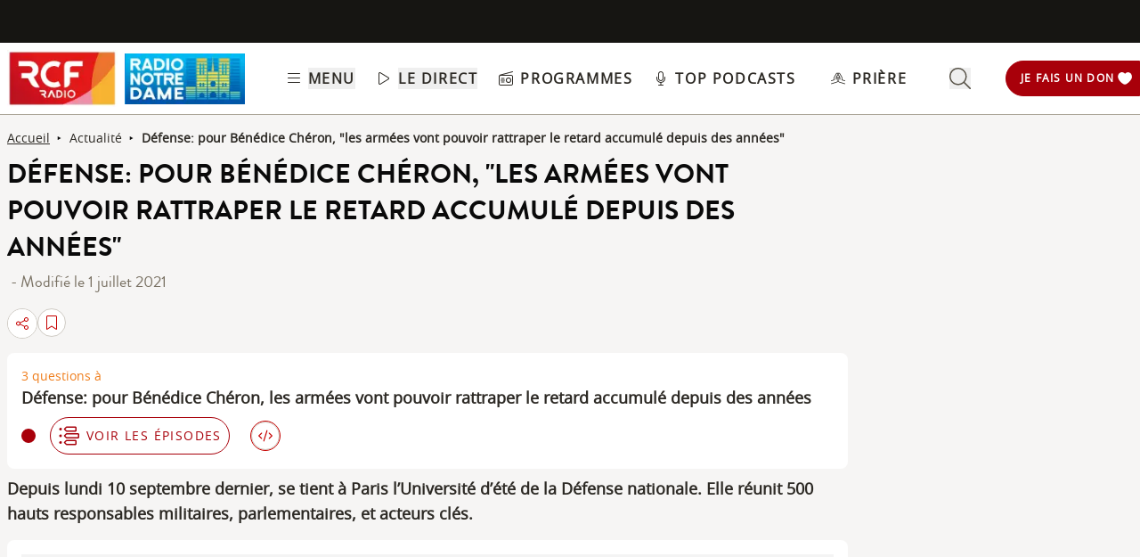

--- FILE ---
content_type: text/html; charset=UTF-8
request_url: https://www.rcf.fr/articles/actualite/defense-pour-benedice-cheron-les-armees-vont-pouvoir-rattraper-le-retard
body_size: 2281
content:
<!DOCTYPE html>
<html lang="en">
<head>
    <meta charset="utf-8">
    <meta name="viewport" content="width=device-width, initial-scale=1">
    <title></title>
    <style>
        body {
            font-family: "Arial";
        }
    </style>
    <script type="text/javascript">
    window.awsWafCookieDomainList = [];
    window.gokuProps = {
"key":"AQIDAHjcYu/GjX+QlghicBgQ/7bFaQZ+m5FKCMDnO+vTbNg96AF9ZO7knldUHP8/4v89DrtSAAAAfjB8BgkqhkiG9w0BBwagbzBtAgEAMGgGCSqGSIb3DQEHATAeBglghkgBZQMEAS4wEQQMdMda3UYhahVsCXvUAgEQgDuVdMhHcUEmAgLaAz3dl+bxRFCsbgw6H8Od+h9kjx73yBqg0YpijoxCxbxmsKvqxC3U9oY9araV+F5RKA==",
          "iv":"A6x+bQFNhwAAEdJH",
          "context":"IEP1rmeoGsMiVmsRK+f6wtrcbCRVayYIzqYmMcrf6tNOKDtTSF0TjmiuiH98aUZC+fktxyi/ePfaMS7L5kWGAWEUZ3lq+P6lwUGNnKIunbeGlewAzJyvFSl3f/sPrUwQk3P5Y/I3qp+VI5wTRC9gr2NQIfWWbcIr9s0GzBHI/dHV4HekWsmvKMpjgMZsjrAM9mQevZg+5w1aO+l6fTuu7IliSP7W/F7oAziVAmX85TFb6EZIzJ6fQzUPJOg1ockV+uatYCiP+cVhveu5gL3Og9ZwN+VAX5fw32VPl468Dg2VFRjeAP3NxXEsMkt5xt7P37n6IBOi3NEGasDqPOvNI6SMhLlyV8ZEARhd5fCQCaOZTznbjWxKvRw0Cb/mVdzsjNqW4wIXaBUOkh9BmH6YD1aercyMSfc4pFEx5EG3V6KeysPfJeSXBN43ifAfkz/u5UO/AJzvu3nyfWMg7cxXFokVg9tEWMaFxZ3EQsImFSzVStdyk5zLIWz08KIlSLOcm9fvA3X001pUB6v9b/hVo9E7B9XPkyoOKIq/DFCfnfRkZT2j/lmKamJNGC0kQhH8iv12RyA4wAFOr0F53s2Ko9FlPFVQ4wLEkWv5Q9aITiYT6QfQt5eApHi78hJhASYfn36/MnzYl11HaPD/V+fe/Unnh9PZ6Qpna9aclkvHDjMBxr21CynCxpNlAYVMW9j3Gm4pch52NzJ/RtHjZcGBVwj0FAMo+Zb7qa6c0CQ4XcozTpsy1fjtFpzfvRK9JyTgU4V+GQLGOGib+w=="
};
    </script>
    <script src="https://367ca2ed70bb.3be428d9.us-east-2.token.awswaf.com/367ca2ed70bb/a082d8dab590/c80798ca724c/challenge.js"></script>
</head>
<body>
    <div id="challenge-container"></div>
    <script type="text/javascript">
        AwsWafIntegration.saveReferrer();
        AwsWafIntegration.checkForceRefresh().then((forceRefresh) => {
            if (forceRefresh) {
                AwsWafIntegration.forceRefreshToken().then(() => {
                    window.location.reload(true);
                });
            } else {
                AwsWafIntegration.getToken().then(() => {
                    window.location.reload(true);
                });
            }
        });
    </script>
    <noscript>
        <h1>JavaScript is disabled</h1>
        In order to continue, we need to verify that you're not a robot.
        This requires JavaScript. Enable JavaScript and then reload the page.
    </noscript>
</body>
</html>

--- FILE ---
content_type: text/javascript; charset=utf-8
request_url: https://www.rcf.fr/_nuxt/C964x_hm.js
body_size: 1648
content:
import{d as e,m as t,r as a,C as r,p as s,a as c,g as i,o as n}from"./BjpMPQHE.js";const l=["innerHTML"],d=["innerHTML"],o=e({__name:"Wysiwyg",props:{paragraph:{},page_layout:{}},setup(e){const o=e,p=t(),f=a("");f.value=o.paragraph.target_wysiwyg.replace(/<a\s+([^>]*?)href="https?:\/\/(dev-front\.rcf\.fr|rec-front\.rcf\.fr|prep\.rcf\.fr)(\/[^"]*)"(.*?)>(.*?)<\/a>/gs,(e,t,a,r,s,c)=>{const i=`https://rcf.fr${r}`;return`<a ${`${t} ${s}`.replace(/title="https?:\/\/(dev-front\.rcf\.fr|rec-front\.rcf\.fr|prep\.rcf\.fr)(\/[^"]*)"/g,'title="https://rcf.fr$2"').trim()} href="${i}">${c.replace(/https?:\/\/(dev-front\.rcf\.fr|rec-front\.rcf\.fr|prep\.rcf\.fr)(\/[^\s<]*)/g,"https://rcf.fr$2")}</a>`}),r(async()=>{"article"===o.page_layout&&(h(),b(),y(),v(),m())});const{$config:u}=s(),g=a(null),m=async()=>{if(!g.value)return;const e=g.value.querySelectorAll("a");e&&e.forEach(e=>{e.href.includes(u.public.baseURL)?e.addEventListener("click",t=>{t.preventDefault();const a=e.href.replace(u.public.baseURL,"");p.push(a)}):e.setAttribute("target","_blank")})},w=e=>e.replace(/src="\/sites\/default\/files/g,'src="'+u.public.backURL+"/sites/default/files"),h=()=>{const e=document.querySelectorAll("blockquote:not([class]), blockquote[class='']"),t=document.createElementNS("http://www.w3.org/2000/svg","svg");t.setAttribute("viewBox","0 0 448 512"),t.setAttribute("xmlns","http://www.w3.org/2000/svg"),t.setAttribute("height","50"),t.setAttribute("width","50"),t.setAttribute("fill","#8C8473");const a=document.createElementNS("http://www.w3.org/2000/svg","path");a.setAttribute("d","M64 32C28.7 32 0 60.7 0 96V416c0 35.3 28.7 64 64 64H384c35.3 0 64-28.7 64-64V96c0-35.3-28.7-64-64-64H64zm64 128h48c17.7 0 32 14.3 32 32v24 24 39.3c0 35.2-25.4 65.2-60.2 71l-7.9 1.3c-13.1 2.2-25.4-6.7-27.6-19.7s6.7-25.4 19.7-27.6l7.9-1.3c11.6-1.9 20.1-11.9 20.1-23.7V272H128c-17.7 0-32-14.3-32-32V192c0-17.7 14.3-32 32-32zm224 80v39.3c0 35.2-25.4 65.2-60.2 71l-7.9 1.3c-13.1 2.2-25.4-6.7-27.6-19.7s6.7-25.4 19.7-27.6l7.9-1.3c11.6-1.9 20.1-11.9 20.1-23.7V272H272c-17.7 0-32-14.3-32-32V192c0-17.7 14.3-32 32-32h48c17.7 0 32 14.3 32 32v24 24z"),t.appendChild(a),e&&e.forEach(e=>{let a=t.cloneNode(!0);const r=document.createElement("div");r.style.display="flex",r.classList.add("blockquoteWrapper"),r.appendChild(a),e.parentNode.insertBefore(r,e),r.appendChild(e),e.classList.add("processed")})},b=()=>{const e=document.querySelectorAll("iframe[src*='youtube']:not([class='processed'])");e&&e.forEach(e=>{let t=e.parentNode,a=document.createElement("div");a.classList.add("video-container"),t.replaceChild(a,e),e.classList.add("processed"),a.appendChild(e)})},y=async()=>{if(!g.value)return;let e=g.value.getElementsByTagName("img");for(let t=0;t<e.length;t++){let a,r,s=e[t].parentNode;if(e[t].hasAttribute("data-caption")){let c=e[t].getAttribute("data-caption");e[t].hasAttribute("data-align")?(a=e[t].getAttribute("data-align"),r=document.createRange().createContextualFragment(`<figcaption data-align="${a}">${c}</figcaption>`)):r=document.createRange().createContextualFragment(`<figcaption>${c}</figcaption>`);let i=document.createElement("figure");a&&"undefined"!==a?i.classList.add(a+"-wrapper"):i.classList.add("image-wrapper"),s.insertBefore(i,e[t]),i.appendChild(e[t]),i.appendChild(r)}else if(e[t].hasAttribute("data-align")){a=e[t].getAttribute("data-align");let r=document.createElement("figure");r.classList.add(a+"-wrapper"),s.insertBefore(r,e[t]),r.appendChild(e[t])}}},v=()=>{if(o.paragraph.target_wysiwyg.includes("instagram-media"))if(window.instgrm)window.instgrm.Embeds.process();else if(!document.getElementById("insta-widgets")){const e=document.createElement("script");e.id="insta-widgets",e.src="//www.instagram.com/embed.js",document.body.appendChild(e)}if(f.value.includes("twitter-tweet"))if(window.twttr)window.twttr.widgets.load();else if(!document.getElementById("twttr-widgets")){const e=document.createElement("script");e.id="twttr-widgets",e.src="https://platform.twitter.com/widgets.js",document.body.appendChild(e)}};return(e,t)=>e.page_layout&&"article"===e.page_layout&&i(f)?(n(),c("div",{key:0,class:"ckeditor-body-content",ref_key:"body",ref:g,innerHTML:w(i(f))},null,8,l)):(n(),c("div",{key:1,class:"wysiwyg-paragraph",innerHTML:i(u).isNotCdn?i(f).replace(new RegExp("/sites/default/files","g"),i(u).public.backURL+"/sites/default/files"):i(f)},null,8,d))}}),p=Object.assign(o,{__name:"Wysiwyg"});export{p as _};


--- FILE ---
content_type: text/javascript; charset=utf-8
request_url: https://www.rcf.fr/_nuxt/BGaPFanE.js
body_size: 6959
content:
const __vite__mapDeps=(i,m=__vite__mapDeps,d=(m.f||(m.f=["./BREiTPai.js","./DDLe6T8Q.js","./BdKZ5lt5.js","./BjpMPQHE.js","./lQvfjWxm.js","./entry.C20mr6hO.css","./Bs6FW6A4.js","./CswPQC0s.js","./DmsauOPt.js","./CpiFvtji.js","./BCo6x5W8.js","./C-0vl4qR.js","./BJxA2n75.js","./Bahb5kHO.js","./BJtZt9Dr.js","./Cbqnn2cH.js","./DEBHEjvr.js","./Cx6IkDsm.js","./CLu3IgZe.js","./LiensFooter._3IgnOgn.css","./Dg3N37J4.js","./BEJjOHMv.js","./AZFiltersModal.B-W25jXz.css","./BAO46NSO.js","./CYC2SyS_.js","./zdtIhRQg.js","./Dk5cnnlH.js","./DonationModal.gb9aAmtw.css","./ffkDBPHQ.js","./2xpof8kh.js","./CAkz2voI.js","./-15Ls5e2.js","./SocialShare.CyLjwIW5.css","./DYs2509-.js","./EventsFiltersModal.D3_9bmR9.css","./CO65Y6wN.js","./Buhmuv0X.js","./Dq2BDzoQ.js","./o7UKAm1C.js","./ListenerCounterModal.DLSOIUy0.css","./B9OK56Vo.js","./NotificationRadioModal.pHDJFA2y.css","./BU_uPQkh.js","./RollModal.7_H6GBZj.css","./DuwmBDi-.js","./DxtVfTWl.js","./BFFu6mdL.js","./SelectRegionModal.D4u3dwm2.css","./CkMchfxl.js","./UserMenu.xI_PJU5N.css","./BMcwDkEX.js"])))=>i.map(i=>d[i]);
import e from"./DmsauOPt.js";import{d as t,K as a,q as l,p as s,C as o,aR as n,c as r,a as i,o as u,n as d,b as m,l as c,t as b,R as p,T as f,F as _,w as h,g as x,h as g,e as k,u as y,r as M,z as v,az as w,f as I,k as j,Z as E,j as R,U as L,A as T,au as F,a9 as A,aS as O}from"./BjpMPQHE.js";import{_ as C}from"./DEBHEjvr.js";import{u as D}from"./Bs6FW6A4.js";import{_ as P}from"./BdKZ5lt5.js";import{_ as V}from"./DDLe6T8Q.js";import{_ as N}from"./CP-qX3U8.js";import{_ as S}from"./BCo6x5W8.js";import{_ as B}from"./lQvfjWxm.js";import{u as q}from"./Bahb5kHO.js";const H=t({__name:"ButtonRegion",props:{mobileHeader:{type:Boolean,default:!1}},setup(t){const p=a(),f=l(),_=s();o(()=>{{const e=n("radio");if(e&&e.value){const{radioTid:t,radioName:a,radioLiveURL:l,radioCode:s,parentRegionTid:o,parentRegionName:n,radioNationalTid:r,aroundMeAlias:i}=e.value;f.radioTid!==t&&f.setRadio({tid:t,name:a,liveURL:l,code:s,parentRegionTid:o,parentRegionName:n,alias:i},_)}}});const h=r(()=>l().radioName??"MA REGION");return(t,a)=>{const l=e;return u(),i("button",{id:"radio-select-button-header",class:d(["rounded-full px-3 py-1 flex items-center",t.mobileHeader?"bg-orange-200 text-grey-975 px-1 w-fit max-w-[48%] flex justify-between":"bg-orange-200 hover:bg-orange-500 ml-2 px-3 text-grey-800"]),type:"button","aria-label":"Choix de la région",onClick:a[0]||(a[0]=e=>{p.showModal({componentName:"SelectRegionModal"})})},[m("span",{id:"radio-select-text-header",class:d(t.mobileHeader?"whitespace-nowrap text-clip overflow-x-hidden text-xs pl-1 capitalize font-semibold tracking-wider":"")},b((s=h.value,(new DOMParser).parseFromString(s,"text/html").documentElement.textContent).toLowerCase()),3),c(l,{id:"radio-select-chevron-header",name:"chevron-down-light",class:d(t.mobileHeader?"w-3.5 h-3.5 ml-1 fill-grey-975":"w-3.5 h-3.5 ml-1 fill-grey-800")},null,8,["class"])],2);var s}}}),U=Object.assign(H,{__name:"ButtonRegion"}),z={class:"mr-1 flex"},$=["aria-label"],Z={key:3},G={key:4},J=t({__name:"TopHeader",props:{isOnMonCompte:{type:Boolean,default:!1}},setup(t){const l=t,s=D(),o=a(),n=p(),{user:r}=f(n);function y(){o.showModal({componentName:"UserModal"})}const M=()=>{let e="";return s.slimHeader?e+="p-2":e+="p-4",n.isAuthenticated&&l.isOnMonCompte?e+=" bg-white text-grey-950":n.isAuthenticated?e+=" bg-grey-950 text-white":e+=" bg-grey-975 text-white",e};return(t,a)=>{const o=e,p=U,f=C;return u(),i(_,null,[a[1]||(a[1]=m("div",{class:"absolute top-[-10em] z-100 w-full"},[m("ul",null,[m("li",null,[m("a",{href:"#main-content","aria-label":"aller au contenu",class:"absolute left-0 right-0 text-center focus:top-[10.5em] focus:underline text-white font-bold outline-none"},"Aller au contenu")]),m("li",null,[m("a",{href:"#footer-links","aria-label":"aller au pied de page",class:"absolute left-0 right-0 text-center focus:top-[10.5em] focus:underline text-white font-bold outline-none"},"Aller au pied de page")])])],-1)),m("div",{id:"preheader",class:d(["hidden desktop:flex bg-grey-975 justify-between items-center text-xs text-grey-50 font-semibold",x(s).slimHeader?"h-[35px]":"h-[48px]"])},[c(f,null,{default:h(()=>{var e,t;return[m("div",{class:d(["flex items-center",x(s).slimHeader?"p-2":"p-4"])},[m("span",z,[c(o,{name:"location-dot-outlined",class:"w-3.5 h-3.5 mr-1 fill-white"}),a[0]||(a[0]=g(" PRÈS DE CHEZ MOI : ",-1))]),c(p,{"aria-label":"Sélectionner ma radio locale"})],2),m("button",{class:d(["flex","h-full",M()]),type:"button","aria-label":x(n).isAuthenticated&&(null==(e=x(r))?void 0:e.attributes)?"Mon compte":"Me connecter",onClick:y},[x(n).isAuthenticated&&l.isOnMonCompte?(u(),k(o,{key:0,name:"user-solid",class:"w-3.5 h-3.5 mr-1 fill-grey-950"})):x(n).isAuthenticated?(u(),k(o,{key:1,name:"user-solid",class:"w-3.5 h-3.5 mr-1 fill-white"})):(u(),k(o,{key:2,name:"user-light",class:"w-3.5 h-3.5 mr-1 fill-white"})),x(n).isAuthenticated&&(null==(t=x(r))?void 0:t.attributes)?(u(),i("span",Z,b(x(r).attributes.given_name)+" "+b(x(r).attributes.family_name),1)):(u(),i("span",G,"MON RCF"))],10,$)]}),_:1})],2)],64)}}}),Q=Object.assign(J,{__name:"TopHeader"}),K=t({__name:"DonationButton",setup(t){const a=y(),l=M(s(a.path,a.query.radio));function s(e,t){return"/radio-notre-dame"===e||"radio-notre-dame"===t}return v(()=>a.path,async e=>{l.value=s(e,y().query.radio)}),(t,a)=>{const s=e,o=P;return x(l)?(u(),k(o,{key:1,to:"https://don.radionotredame.com/",id:"donation-button",class:"flex items-center justify-between py-1 px-1 desktop:pl-4 cursor-pointer rounded-l-full desktop:h-10 max-w-[14%] hover:border-[1px] border-[1px] hover:bg-white group bg-red-150 border-red-150 hover:border-red-150",target:"_blank"},{default:h(()=>[a[2]||(a[2]=m("span",{id:"donation-button-text",class:"hidden desktop:block uppercase font-semibold tracking-widest group-hover:text-red-150 text-white font-openSans text-xs"}," je fais un don ",-1)),c(s,{id:"donation-button-heart",name:"don-white",class:"w-[1.2rem] h-[1.2rem] group-hover:text-red-150 mx-1 desktop:w-4 desktop:h-4 desktop:mx-1 text-white"}),a[3]||(a[3]=m("span",{id:"donation-button-text",class:"desktop:hidden uppercase text-white text-xs font-openSans font-semibold desktop:font-bold w-2/3 desktop:w-auto"},"don",-1))]),_:1,__:[2,3]})):(u(),k(o,{key:0,to:"https://don.rcfnotredame.fr/donner/",id:"donation-button",class:"flex items-center justify-between py-1 px-1 desktop:pl-4 cursor-pointer rounded-l-full desktop:h-10 max-w-[14%] hover:border-[1px] border-[1px] hover:bg-white group rgive-button bg-red-700 border-red-700 hover:border-red-700",target:"_blank"},{default:h(()=>[a[0]||(a[0]=m("span",{id:"donation-button-text",class:"hidden desktop:block group-hover:text-red-700 uppercase font-semibold tracking-widest text-white font-openSans text-xs"}," je fais un don ",-1)),c(s,{id:"donation-button-heart",name:"don-white",class:"w-[1.2rem] group-hover:text-red-700 h-[1.2rem] mx-1 desktop:w-4 desktop:h-4 desktop:mx-1 text-white"}),a[1]||(a[1]=m("span",{id:"donation-button-text",class:"desktop:hidden uppercase text-white text-xs font-openSans font-semibold desktop:font-bold w-2/3 desktop:w-auto"},"don",-1))]),_:1,__:[0,1]}))}}}),W=Object.assign(K,{__name:"DonationButton"}),X={class:"submenu-button-title text-red-500"},Y=["tabindex"],ee=t({__name:"SubMenuButtons",props:{leftMenu:{type:Boolean,default:!1}},setup(t){const s=w(),o=l(),n=a(),r=D();return(t,a)=>{const l=e,p=P,f=C;return u(),i("div",{class:d(["flex",t.leftMenu?"flex-col justify-center":"items-center justify-between"])},[c(f,null,{default:h(()=>[x(s).aroundmeAlias&&x(o).radioName?(u(),k(p,{key:0,to:x(o).aroundMeAlias,class:"flex items-center submenu-button",tabindex:x(r).keyboardFocusableMenuItems?0:-1},{default:h(()=>[c(l,{name:"location-dot-light",class:"submenu-button-svg"}),m("span",X,b(x(o).radioName),1)]),_:1},8,["to","tabindex"])):(u(),i("button",{key:1,class:"flex items-center submenu-button",onClick:a[0]||(a[0]=e=>x(n).showModal({componentName:"SelectRegionModal"})),tabindex:x(r).keyboardFocusableMenuItems?0:-1},[c(l,{name:"location-dot-light",class:"submenu-button-svg"}),a[1]||(a[1]=m("span",{class:"submenu-button-title text-red-500"},"près de chez moi",-1))],8,Y))]),_:1}),c(p,{to:"/grille-des-programmes",class:"submenu-button flex items-center",tabindex:x(r).keyboardFocusableMenuItems?0:-1},{default:h(()=>[c(l,{name:"radio-light",class:"submenu-button-svg"}),a[2]||(a[2]=m("span",{class:"submenu-button-title text-red-500"},"programmes",-1))]),_:1,__:[2]},8,["tabindex"]),c(p,{to:"/top-podcasts",class:"flex items-center submenu-button",tabindex:x(r).keyboardFocusableMenuItems?0:-1},{default:h(()=>[c(l,{name:"microphone-light",class:"submenu-button-svg"}),a[3]||(a[3]=m("span",{class:"submenu-button-title text-red-500"},"top podcasts",-1))]),_:1,__:[3]},8,["tabindex"]),c(p,{to:"/evenements",class:"flex items-center submenu-button",tabindex:x(r).keyboardFocusableMenuItems?0:-1},{default:h(()=>[c(l,{name:"calendar-days-light",class:"submenu-button-svg"}),a[4]||(a[4]=m("span",{class:"submenu-button-title text-red-500"},"évènements",-1))]),_:1,__:[4]},8,["tabindex"]),c(p,{to:"/prieres",class:"flex items-center submenu-button-highlight",tabindex:x(r).keyboardFocusableMenuItems?0:-1},{default:h(()=>[c(l,{name:"hands-praying-light",class:"submenu-button-highlight-svg mr-2"}),a[5]||(a[5]=m("span",{class:"submenu-button-title"},"prière",-1))]),_:1,__:[5]},8,["tabindex"]),c(p,{to:"/vie-spirituelle/le-saint-du-jour",class:"flex items-center submenu-button-highlight",tabindex:x(r).keyboardFocusableMenuItems?0:-1},{default:h(()=>[c(l,{name:"angel-light",class:"submenu-button-highlight-svg mr-4"}),a[6]||(a[6]=m("span",{class:"submenu-button-title"},"le saint du jour",-1))]),_:1,__:[6]},8,["tabindex"])],2)}}}),te=Object.assign(ee,{__name:"SubMenuButtons"}),ae={class:"submenu-title"},le={key:0},se={class:"subMenu-link"},oe={class:"subMenu-link"},ne={key:1},re={class:"subMenu-link"},ie={key:2,class:"mt-4"},ue=t({__name:"SubMenuList",props:{leftMenu:{type:Boolean,default:!1},subMenuItem:{},socialMedia:{type:Boolean,default:!1},focusFirstElement:{type:Boolean}},setup(t){const a=l(),s=D(),o=r(()=>"/"!=y().path);return(t,l)=>{const n=e,r=V,p=N;return u(),i("div",{class:d(["text-grey-950",t.leftMenu?"mt-4":"col-span-1"])},[m("div",ae,[m("span",null,b(t.subMenuItem.title),1),t.subMenuItem.svg?(u(),k(n,{key:0,name:t.subMenuItem.svg,class:"w-6 h-6 fill-grey-900 ml-2"},null,8,["name"])):I("",!0)]),t.focusFirstElement?(u(),i("ul",le,[c(r,{url:t.subMenuItem.items[0].url,obfuscated:t.subMenuItem.items[0].force_obfuscate??(o.value&&t.subMenuItem.items[0].obfuscate),internal:!t.subMenuItem.items[0].external,target:t.subMenuItem.items[0].external?"_blank":"_self",keyboardFocusableMenuItem:!!x(s).keyboardFocusableMenuItems,forceFocus:!0},{default:h(()=>[m("li",se,b(t.subMenuItem.items[0].title),1)]),_:1},8,["url","obfuscated","internal","target","keyboardFocusableMenuItem"]),(u(!0),i(_,null,j(t.subMenuItem.items.slice(1),e=>(u(),k(r,{url:e.url,key:e.title,obfuscated:e.force_obfuscate??(o.value&&e.obfuscate),internal:!e.external,target:e.external?"_blank":"_self",keyboardFocusableMenuItem:!!x(s).keyboardFocusableMenuItems},{default:h(()=>[m("li",oe,b(e.title),1)]),_:2},1032,["url","obfuscated","internal","target","keyboardFocusableMenuItem"]))),128))])):(u(),i("ul",ne,[(u(!0),i(_,null,j(t.subMenuItem.items,e=>(u(),k(r,{url:e.url,key:e.title,obfuscated:e.force_obfuscate??(o.value&&e.obfuscate),internal:!e.external,target:e.external?"_blank":"_self",keyboardFocusableMenuItem:!!x(s).keyboardFocusableMenuItems},{default:h(()=>[m("li",re,b(e.title),1)]),_:2},1032,["url","obfuscated","internal","target","keyboardFocusableMenuItem"]))),128))])),t.socialMedia?(u(),i("div",ie,[c(p,{socialNetworks:x(a).radioSocialMedia,keyboardFocusableMenuItem:!!x(s).keyboardFocusableMenuItems},null,8,["socialNetworks","keyboardFocusableMenuItem"])])):I("",!0)],2)}}}),de=Object.assign(ue,{__name:"SubMenuList"}),me={class:"subMenu-link"},ce=t({__name:"SubMenuFolderList",props:{leftMenu:{type:Boolean,default:!1}},setup(e){const t=D(),a=r(()=>{var e;return null==(e=D().subMenuItems)?void 0:e.dossiers});return(e,l)=>{const s=P;return u(),i("div",{class:d(["text-grey-950",e.leftMenu?"mt-4":"col-span-1"])},[l[1]||(l[1]=m("span",{class:"submenu-title"},"Dossiers de la rédaction",-1)),m("ul",null,[(u(!0),i(_,null,j(x(a).items,e=>(u(),i("li",me,[c(s,{to:e.url,tabindex:x(t).keyboardFocusableMenuItems?0:-1},{default:h(()=>[g(b(e.title),1)]),_:2},1032,["to","tabindex"])]))),256))]),c(s,{to:"/dossiers",class:"underline text-grey-800 hover:text-grey-400 font-brandonMedium text-lg",tabindex:x(t).keyboardFocusableMenuItems?0:-1},{default:h(()=>l[0]||(l[0]=[g(" Voir tous les dossiers ",-1)])),_:1,__:[0]},8,["tabindex"])],2)}}}),be=Object.assign(ce,{__name:"SubMenuFolderList"}),pe={categories:{title:"Catégories",items:[{title:"Actualité",url:"/actualite"},{title:"Vie spirituelle",url:"/vie-spirituelle"},{title:"Culture",url:"/culture"},{title:"Économie & Société",url:"/economie-et-societe"},{title:"Écologie & Solidarité",url:"/ecologie-et-solidarite"},{title:"Au quotidien",url:"/au-quotidien"},{title:"Points de vue",url:"/points-de-vue"},{title:"Vidéos",url:"/videos"}]},soutien:{title:"Nous soutenir",svg:"heart-light",items:[{title:"Je fais un don",url:"https://don.rcfnotredame.fr/donner/",external:!0},{title:"Je fais un don IFI",url:"https://fondation.rcf.fr",external:!0},{title:"Pourquoi donner ? ",url:"/pourquoi-donner",obfuscate:!0},{title:"Fondation RCF",url:"/fondation",obfuscate:!0},{title:"Legs, Donation, Assurance-vie",url:"/legs-donation-assurance-vie",obfuscate:!0}]},rcf_radio:{title:"RCF Radio",items:[{title:"Qui sommes-nous ?",url:"/qui-sommes-nous",obfuscate:!0},{title:"Les fréquences",url:"/frequences",obfuscate:!0},{title:"Nos partenaires",url:"/nos-partenaires",obfuscate:!0},{title:"Nous contacter",url:"/contact",obfuscate:!0}]}},fe={class:"h-fit mt-[60px] w-full bg-grey-950 flex flex-col"},_e={class:"w-full flex items-center justify-end"},he={class:"w-full flex justify-start items-baseline"},xe={class:"flex font-bold"},ge={key:0,class:"w-full pb-24"},ke={class:"my-4"},ye={key:1,class:"w-full py-8 px-4"},Me={class:"py-2"},ve={class:"py-2"},we={class:"py-2"},Ie={class:"py-2"},je={class:"py-2"},Ee={class:"py-2"},Re=t({__name:"LeftMenu",props:{display:{type:Boolean}},setup(t){const s=a(),o=D(),n=p(),r=y(),b=l(),{displayHomeTab:_}=f(o);async function k(){await n.logout(),o.handleLeftMenu()}return s.setClassName("is-active modal-left-menu"),v(()=>o.displayLeftMenu,(e,t)=>{e?r.path.includes("/mon-compte")||o.displayMonRcfTab?(o.handleLeftMenuTab(!1),o.displayMonRcfTab=!1):(o.handleLeftMenuTab(!0),o.displayMonRcfTab=!0):o.displayMonRcfTab=!1}),(t,a)=>{const l=e,s=P,n=te,r=de,p=be,f=N,y=P;return u(),i("section",{class:d(["desktop:hidden w-[90vw] overflow-y-scroll overflow-x-hidden flex flex-col bg-white transition-all duration-300",t.display?"translate-x-0":"-translate-x-[150%]"])},[m("div",fe,[m("div",_e,[c(l,{name:"xmark-light",class:"fill-grey-100 w-6 h-6 my-4 mr-4",onClick:a[0]||(a[0]=e=>x(o).handleLeftMenu())})]),m("div",he,[m("ul",xe,[m("li",{class:d(["px-4 pt-2 pb-3",{"bg-white text-red-500":x(_),"bg-transparent text-white":!x(_)}]),onClick:a[1]||(a[1]=e=>x(o).handleLeftMenuTab(!0))},"RCF RADIO",2),t.$auth.isAuthenticated?(u(),i("li",{key:0,class:d(["px-4 pt-2 pb-3",{"bg-white text-red-500":!x(_),"bg-transparent text-white":x(_)}]),onClick:a[2]||(a[2]=e=>x(o).handleLeftMenuTab(!1))},"Mon RCF",2)):I("",!0)])])]),x(_)?(u(),i("div",ge,[m("ul",{class:"p-2 mt-4",onClick:a[3]||(a[3]=e=>x(o).handleLeftMenu())},[m("li",null,[c(s,{class:"subMenu-link home-link w-full",to:"/"},{default:h(()=>a[5]||(a[5]=[m("span",{class:"pl-4 border-l-orange-500 w-full"},"Accueil",-1)])),_:1,__:[5]})]),m("li",ke,[c(n,{"left-menu":!0})]),m("li",null,[c(r,{"sub-menu-item":x(pe).categories,"left-menu":!0},null,8,["sub-menu-item"])]),m("li",null,[c(p,{"sub-menu-item":x(o).subMenuItems.dossiers,"left-menu":!0},null,8,["sub-menu-item"])]),m("li",null,[c(r,{"sub-menu-item":x(pe).soutien,"left-menu":!0},null,8,["sub-menu-item"])]),m("li",null,[c(r,{"sub-menu-item":x(pe).rcf_radio,"left-menu":!0},null,8,["sub-menu-item"])])]),c(f,{class:"mt-6 ml-4",socialNetworks:x(b).radioSocialMedia},null,8,["socialNetworks"])])):I("",!0),!x(_)&&t.$auth.isAuthenticated?(u(),i("div",ye,[m("ul",{class:"text-black border-l-2 border-grey-100 px-5",onClick:a[4]||(a[4]=e=>x(o).handleLeftMenu())},[m("li",Me,[c(y,{to:"/mon-compte/tableau-de-bord",class:"flex items-center gap-2"},{default:h(()=>[c(l,{name:"house-light",class:"h-[1rem] w-[1rem] fill-black tablet:h-[1rem] tablet:w-[1rem]"}),a[6]||(a[6]=g(" Tableau de bord ",-1))]),_:1,__:[6]})]),m("li",ve,[c(y,{to:"/mon-compte/a-ecouter-plus-tard",class:"flex items-center gap-2"},{default:h(()=>[c(l,{name:"bookmark-light",class:"h-[1rem] w-[1rem] fill-black tablet:h-[1rem] tablet:w-[1rem]"}),a[7]||(a[7]=g(" À écouter plus tard ",-1))]),_:1,__:[7]})]),m("li",we,[c(y,{to:"/mon-compte/mes-favoris",class:"flex items-center gap-2"},{default:h(()=>[c(l,{name:"heart-light",class:"h-[1rem] w-[1rem] fill-black tablet:h-[1rem] tablet:w-[1rem]"}),a[8]||(a[8]=g(" Mes favoris ",-1))]),_:1,__:[8]})]),m("li",Ie,[c(y,{to:"/mon-compte/mes-ecoutes",class:"flex items-center gap-2"},{default:h(()=>[c(l,{name:"headphones-light",class:"h-[1rem] w-[1rem] fill-black tablet:h-[1rem] tablet:w-[1rem]"}),a[9]||(a[9]=g(" Écoutés récemment ",-1))]),_:1,__:[9]})]),m("li",je,[c(y,{to:"/mon-compte/mes-dons",class:"flex items-center gap-2"},{default:h(()=>[c(l,{name:"hand-holding-heart-light",class:"h-[1rem] w-[1rem] fill-black tablet:h-[1rem] tablet:w-[1rem]"}),a[10]||(a[10]=g(" Mes dons ",-1))]),_:1,__:[10]})]),m("li",Ee,[c(y,{to:"/mon-compte/mon-profil",class:"flex items-center gap-2"},{default:h(()=>[c(l,{name:"user-light",class:"h-[1rem] w-[1rem] fill-black tablet:h-[1rem] tablet:w-[1rem]"}),a[11]||(a[11]=g(" Mon profil ",-1))]),_:1,__:[11]})])]),m("button",{onClick:k,class:"flex items-center gap-2 text-red-500 underline mt-6"},[c(l,{name:"right-from-bracket-light",class:"h-[1rem] w-[1rem] fill-red-500 tablet:h-[1rem] tablet:w-[1rem]"}),a[12]||(a[12]=g(" Déconnexion ",-1))])])):I("",!0)],2)}}}),Le=Object.assign(S(Re,[["__scopeId","data-v-a699cc73"]]),{__name:"LeftMenu"}),Te=["innerHTML"],Fe=["innerHTML"],Ae=t({__name:"UserMessage",setup(e){const{type:t,message:a}=f(E());return(e,l)=>{const s=C;return u(),i("section",null,[c(s,null,{default:h(()=>[R(m("div",{class:"p-4 mx-4 text-sm text-red-800 rounded-lg bg-red-50 dark:bg-gray-800 dark:text-red-400",role:"alert",innerHTML:x(a)},null,8,Te),[[L,"error"===x(t)]]),R(m("div",{class:"p-4 mx-4 text-sm rounded-lg text-green-200 bg-accent-lightGreen",role:"info",innerHTML:x(a)},null,8,Fe),[[L,"success"===x(t)]])]),_:1})])}}}),Oe=Object.assign(Ae,{__name:"UserMessage"}),Ce={class:"flex flex-col pb-[80px] desktop:pb-0 px-2"},De=t({__name:"Footer",props:{quisommesnous:{type:Boolean,default:!0},isMonCompteFooter:{type:Boolean,default:!1}},setup(e){const t=T(()=>B(()=>import("./BREiTPai.js"),__vite__mapDeps([0,1,2,3,4,5,6,7,8,9,10,11,12,13,14,15,16]),import.meta.url)),a=T(()=>B(()=>import("./Cx6IkDsm.js"),__vite__mapDeps([17,10,3,4,5]),import.meta.url)),l=T(()=>B(()=>import("./CLu3IgZe.js"),__vite__mapDeps([18,1,2,3,4,5,6,10,19]),import.meta.url)),s=T(()=>B(()=>import("./Dg3N37J4.js"),__vite__mapDeps([20,8,4,3,5,2,16,6]),import.meta.url)),{isMobileOrTablet:o}=q();return(e,n)=>(u(),i("footer",{role:"contentinfo",class:d(["mt-8 flex w-full flex-col text-grey-950 desktop:px-24",e.isMonCompteFooter?"desktop:mt-0":"desktop:mt-4"])},[m("div",Ce,[m("hr",{"aria-hidden":"true",class:d(["h-[1px] border-t border-t-grey-400 my-8 -mr-2 -ml-2 desktop:-mr-24 desktop:-ml-24",e.isMonCompteFooter?"desktop:mt-0":""])},null,2),m("section",null,[0!=e.quisommesnous?(u(),k(x(a),{key:0,class:"px-4"})):I("",!0)]),n[0]||(n[0]=m("hr",{"aria-hidden":"true",class:"h-[1px] border-t border-t-grey-400 my-8 -mr-2 -ml-2 desktop:-mr-24 desktop:-ml-24"},null,-1)),m("section",null,[c(x(l),{class:"px-2"})]),c(x(t),{"aria-hidden":"true"})]),x(o)?(u(),k(x(s),{key:0})):I("",!0)],2))}}),Pe=Object.assign(De,{__name:"Footer"}),Ve=t({__name:"Modal",setup(t){const l=a(),s=r(()=>T(()=>((e,t,a)=>{const l=e[t];return l?"function"==typeof l?l():Promise.resolve(l):new Promise((e,l)=>{("function"==typeof queueMicrotask?queueMicrotask:setTimeout)(l.bind(null,new Error("Unknown variable dynamic import: "+t+(t.split("/").length!==a?". Note that variables only represent file names one level deep.":""))))})})(Object.assign({"./modal/AZFiltersModal.vue":()=>B(()=>import("./BEJjOHMv.js"),__vite__mapDeps([21,4,3,5,22]),import.meta.url),"./modal/AccountManagementModal.vue":()=>B(()=>import("./BAO46NSO.js"),__vite__mapDeps([23,4,24,8,3,5,14]),import.meta.url),"./modal/BookmarkModal.vue":()=>B(()=>import("./zdtIhRQg.js"),__vite__mapDeps([25,3,4,5]),import.meta.url),"./modal/DonationModal.vue":()=>B(()=>import("./Dk5cnnlH.js"),__vite__mapDeps([26,4,3,5,27]),import.meta.url),"./modal/DonationPopinModal.vue":()=>B(()=>import("./ffkDBPHQ.js"),__vite__mapDeps([28,8,4,3,5,29]),import.meta.url),"./modal/EpisodeListenedActionModal.vue":()=>B(()=>import("./CAkz2voI.js"),__vite__mapDeps([30,8,4,3,5,31,32]),import.meta.url),"./modal/EventsFiltersModal.vue":()=>B(()=>import("./DYs2509-.js"),__vite__mapDeps([33,4,3,5,34]),import.meta.url),"./modal/FlagsModal.vue":()=>B(()=>import("./CO65Y6wN.js"),__vite__mapDeps([35,3,4,5]),import.meta.url),"./modal/InfoModal.vue":()=>B(()=>import("./Buhmuv0X.js"),__vite__mapDeps([36,3,4,5]),import.meta.url),"./modal/ListenerCounterModal.vue":()=>B(()=>import("./Dq2BDzoQ.js"),__vite__mapDeps([37,8,4,3,5,38,39]),import.meta.url),"./modal/NotificationRadioModal.vue":()=>B(()=>import("./B9OK56Vo.js"),__vite__mapDeps([40,2,3,4,5,41]),import.meta.url),"./modal/RollModal.vue":()=>B(()=>import("./BU_uPQkh.js"),__vite__mapDeps([42,3,4,5,43]),import.meta.url),"./modal/SelectRegionLiteModal.vue":()=>B(()=>import("./DuwmBDi-.js"),__vite__mapDeps([44,8,4,3,5]),import.meta.url),"./modal/SelectRegionModal.vue":()=>B(()=>import("./DxtVfTWl.js"),__vite__mapDeps([45,2,3,4,5,8,46,47]),import.meta.url),"./modal/UserMenu.vue":()=>B(()=>import("./CkMchfxl.js"),__vite__mapDeps([48,4,8,3,5,2,16,49]),import.meta.url),"./modal/UserModal.vue":()=>B(()=>import("./BMcwDkEX.js"),__vite__mapDeps([50,4,8,3,5,2,16,49]),import.meta.url)}),`./modal/${l.modalComponent}.vue`,3))),n=e=>{"Escape"===e.key&&l.modalVisible&&l.hideModal()};function m(){l.closeOnClickOutside&&l.hideModal()}return o(()=>{document.addEventListener("keydown",n)}),F(()=>{document.removeEventListener("keydown",n)}),(t,a)=>{const o=e;return u(),k(O,{name:"modal"},{default:h(()=>[x(l).modalVisible?(u(),i("div",{key:`modal-${x(l).modalComponent}`,class:d(["flex flex-col fixed top-0 bottom-0 right-0 left-0 justify-center overflow-hidden z-[200] bg-none",x(l).modalClass]),"aria-modal":"true"},[(u(),i("div",{key:`modal-background-${x(l).modalComponent}`,class:"modal-background w-full h-full absolute top-0 left-0 bg-black",onClick:m})),(u(),i("div",{title:"Fermer cette fenêtre",key:`modal-child-${x(l).modalComponent}`,class:"modal-card flex flex-col relative overflow-hidden items-center max-w-xl min-w-80 m-auto"},[c(o,{name:"xmark-light",class:"w-[2rem] h-[2rem] fill-grey-300 absolute top-4 right-4 cursor-pointer z-[201]",onClick:x(l).hideModal},null,8,["onClick"]),(u(),k(A(x(s))))]))],2)):I("",!0)]),_:1})}}}),Ne=Object.assign(Ve,{__name:"Modal"});export{W as _,U as a,de as b,be as c,te as d,Q as e,Le as f,Oe as g,Pe as h,Ne as i,pe as m};


--- FILE ---
content_type: text/javascript; charset=utf-8
request_url: https://www.rcf.fr/_nuxt/CR33jOYF.js
body_size: 705
content:
import{_ as e}from"./BdKZ5lt5.js";import a from"./DmsauOPt.js";import{d as t,r as l,C as s,z as r,a as o,o as i,l as n,w as c,h as m,F as d,k as u,e as p,f as g,t as f,n as v}from"./BjpMPQHE.js";import"./lQvfjWxm.js";const h={class:"flex items-center mt-2.5 text-grey-950 text-sm overflow-x-scroll scrollbar-none"},y=["innerHTML"],x=t({__name:"ArticleBreadcrumb",props:{category:{},radio:{},title:{}},setup(t){const x=t,b=l([]),k=()=>{var e;let a=null;a=x.radio&&9!=x.radio.id?x.category.alias+"?radio="+x.radio.alias.substring(1):x.category.alias,b.value=[{to:x.category.alias,title:x.category.name},{to:a,title:(null==(e=x.category)?void 0:e.name)+" "+x.radio.shortname},{to:" ",title:x.title}],"National"===x.radio.shortname&&b.value.splice(1,1)};return s(()=>{k()}),r(()=>[x.category,x.radio,x.title],k,{immediate:!0}),(t,l)=>{const s=e,r=a;return i(),o("div",h,[n(s,{to:"/",class:"underline hover:no-underline"},{default:c(()=>l[0]||(l[0]=[m("Accueil",-1)])),_:1,__:[0]}),n(r,{name:"caret-right-solid",class:"w-1.5 h-1.5 fill-black mx-2"}),(i(!0),o(d,null,u(b.value,(e,a)=>(i(),o("div",{key:a,class:"flex items-center"},[e.to&&a<b.value.length-1?(i(),p(s,{key:0,to:e.to,class:"hover:underline last:font-semibold desktop:line-clamp-2 text-nowrap"},{default:c(()=>[m(f(e.title),1)]),_:2},1032,["to"])):(i(),o("span",{key:1,class:v(a===b.value.length-1?"font-semibold  desktop:line-clamp-2 text-nowrap":""),innerHTML:e.title},null,10,y)),a<b.value.length-1?(i(),p(r,{key:2,name:"caret-right-solid",class:"w-1.5 h-1.5 fill-black mx-2"})):g("",!0)]))),128))])}}}),b=Object.assign(x,{__name:"ArticleBreadcrumb"});export{b as default};


--- FILE ---
content_type: text/javascript; charset=utf-8
request_url: https://www.rcf.fr/_nuxt/Dr0Ir1ZH.js
body_size: 757
content:
import{_ as s}from"./BdKZ5lt5.js";import{_ as e}from"./DvNBSSXv.js";import o from"./DmsauOPt.js";import{_ as l}from"./w6XapN8B.js";import{d as i,p as t,a,o as d,e as r,f as p,b as m,w as c,h as n,t as f,l as u,g as x}from"./BjpMPQHE.js";import"./DEBHEjvr.js";import"./DDd6Uq41.js";import"./lQvfjWxm.js";const h={class:"my-2 flex flex-col rounded-lg bg-white p-4 text-sm"},w={class:"mb-2 text-lg font-bold text-grey-950"},v={class:"flex flex-col desktop:flex-row desktop:items-center"},b={class:"mt-2 flex items-center desktop:mt-0 desktop:mr-4"},_={key:0,class:"mr-4 flex items-center rounded-full border-[1px] border-red-700 p-2"},g={key:1,class:"flex items-center"},j=i({__name:"ArticleEpisode",props:{episode:{}},setup(i){const{$config:j}=t(),k=j.public.baseURL;return(i,t)=>{var j,y,A,E;const z=s,H=e,I=o,L=l;return d(),a("div",h,[(null==(j=i.episode.show)?void 0:j.alias)?(d(),r(z,{key:0,to:i.episode.show.alias,class:"text-orange-800"},{default:c(()=>[n(f(i.episode.show.title),1)]),_:1},8,["to"])):p("",!0),m("span",w,f(i.episode.title),1),m("div",v,[u(H,{podcast:i.episode,"in-article":!0,class:"mr-4"},null,8,["podcast"]),m("div",b,[(null==(y=i.episode.show)?void 0:y.alias)?(d(),a("div",_,[u(I,{name:"list-timeline-light",class:"mr-2 h-6 w-6 fill-red-700"}),u(z,{to:i.episode.show.alias,class:"uppercase tracking-widest text-red-700"},{default:c(()=>t[0]||(t[0]=[n(" voir les épisodes ",-1)])),_:1,__:[0]},8,["to"])])):p("",!0),void 0!==(null==(A=i.episode.show)?void 0:A.alias)&&""!=(null==(E=i.episode)?void 0:E.show.alias)?(d(),a("div",g,[u(L,{url:x(k)+i.episode.show.alias+"/embed?episodeId="+i.episode.id,display:"small",class:"mr-4 hidden desktop:flex",btn:!0,color:"red-500",article:!0},null,8,["url"])])):p("",!0)])])])}}}),k=Object.assign(j,{__name:"ArticleEpisode"});export{k as default};
